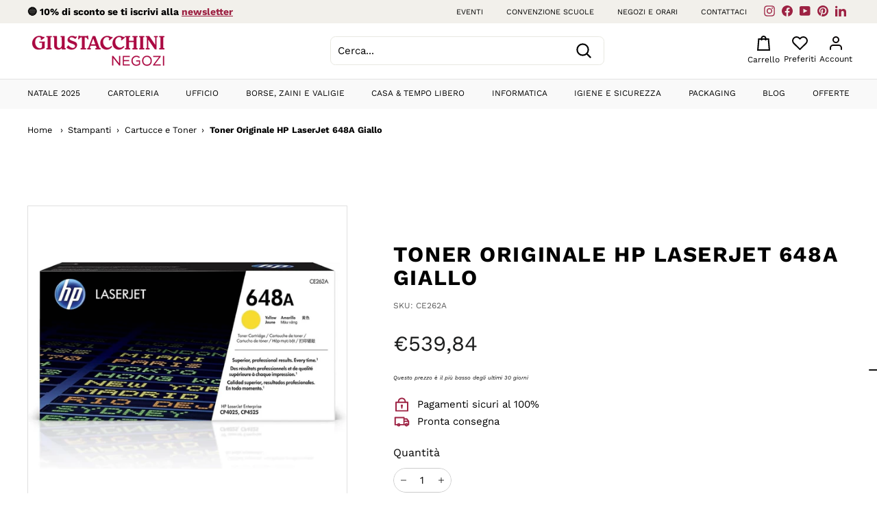

--- FILE ---
content_type: text/html; charset=utf-8
request_url: https://negozi.giustacchini.it/collections/vendors?view=vendor-ajax&q=HP%20Inc
body_size: 1628
content:


<div
  class="grid-item grid-product "
  data-product-handle="cart-stampa-x-lj1010-12-15-2-pezzi"
  data-product-id="8416357810524"
  data-product-name="Bi-Pack Toner Originale HP 12A Nero"
  data-product-price="262.29"
  data-product-url="https://negozi.giustacchini.it/products/cart-stampa-x-lj1010-12-15-2-pezzi"
>
<!--bsbs label tags-->
  
<!--bsbs label tags--><div class="grid-product__actions">
<button
              type="button"
              class="text-link quick-add-btn js-quick-add-btn"
              title="Aggiungi al carrello"
              tabindex="-1"
              data-id="46718146412892"
              onclick="quickAddBtn(this)"
            >
              <span class="btn btn--circle btn--icon">
                <svg
                  id="shopping-cart_7_"
                  data-name="shopping-cart (7)"
                  xmlns="http://www.w3.org/2000/svg"
                  width="16.262"
                  height="16"
                  viewBox="0 0 16.262 16"
                >
                  <circle id="Ellisse_121" data-name="Ellisse 121" cx="1" cy="1" r="1" transform="translate(5 13)" fill="none" stroke="#fdfafa" stroke-linecap="round" stroke-linejoin="round" stroke-width="2"/>
                  <circle id="Ellisse_122" data-name="Ellisse 122" cx="1" cy="1" r="1" transform="translate(12 13)" fill="none" stroke="#fdfafa" stroke-linecap="round" stroke-linejoin="round" stroke-width="2"/>
                  <path id="Tracciato_321" data-name="Tracciato 321" d="M1,1H3.593L5.33,7.764a1.265,1.265,0,0,0,1.3.813h6.3a1.265,1.265,0,0,0,1.3-.813l1.037-4.238H4.241" fill="none" stroke="#fdfafa" stroke-linecap="round" stroke-linejoin="round" stroke-width="2"/>
                </svg>
                <span class="icon__fallback-text">Aggiungi al carrello</span>
              </span>
            </button></div><div class="grid-item__content"><a
      href="/products/cart-stampa-x-lj1010-12-15-2-pezzi"
      class="grid-item__link"
    >
      <div class="grid-product__image-wrap"><div
            class="grid__image-ratio grid__image-ratio--square"
          >
            <img
              class="lazyload"
              data-src="//negozi.giustacchini.it/cdn/shop/files/71B813_2zGL._AC_SL1500_{width}x.jpg?v=1705596685"
              data-widths="[160, 200, 280, 360, 540, 720, 900]"
              data-aspectratio="2.152080344332855"
              data-sizes="auto"
              alt=""
            >
            <noscript>
              <img
                class="grid-product__image lazyloaded"
                src="//negozi.giustacchini.it/cdn/shop/files/71B813_2zGL._AC_SL1500_400x.jpg?v=1705596685"
                alt=""
              >
            </noscript>
          </div><div class="grid-product__secondary-image small--hide"><img
              class="lazyload"
              data-src="//negozi.giustacchini.it/cdn/shop/files/81GmX3UF80L._AC_SL1500_713f94c6-456d-440a-9646-e8b99d1209c7_{width}x.jpg?v=1705596688"
              data-widths="[360, 540, 720, 1000]"
              data-aspectratio="1.0"
              data-sizes="auto"
              alt=""
            >
          </div></div>

      <div class="grid-item__meta">
        <div class="grid-item__meta-main"><div class="grid-product__title">Bi-Pack Toner Originale HP 12A Nero</div></div>
        <div class="grid-item__meta-secondary">
          <div class="grid-product__price"><span class="grid-product__price--current"><span aria-hidden="true">€262,29</span>
<span class="visually-hidden">€262,29</span>
</span></div></div>
      </div>
    </a>
  </div>
</div>
<div
  class="grid-item grid-product "
  data-product-handle="clt-p404b-els-toner"
  data-product-id="8669749248348"
  data-product-name="Bi-Pack Toner Originale HP P404B Nero"
  data-product-price="94.38"
  data-product-url="https://negozi.giustacchini.it/products/clt-p404b-els-toner"
>
<!--bsbs label tags-->
  
<!--bsbs label tags--><div class="grid-product__actions">
<button
              type="button"
              class="text-link quick-add-btn js-quick-add-btn"
              title="Aggiungi al carrello"
              tabindex="-1"
              data-id="47440213868892"
              onclick="quickAddBtn(this)"
            >
              <span class="btn btn--circle btn--icon">
                <svg
                  id="shopping-cart_7_"
                  data-name="shopping-cart (7)"
                  xmlns="http://www.w3.org/2000/svg"
                  width="16.262"
                  height="16"
                  viewBox="0 0 16.262 16"
                >
                  <circle id="Ellisse_121" data-name="Ellisse 121" cx="1" cy="1" r="1" transform="translate(5 13)" fill="none" stroke="#fdfafa" stroke-linecap="round" stroke-linejoin="round" stroke-width="2"/>
                  <circle id="Ellisse_122" data-name="Ellisse 122" cx="1" cy="1" r="1" transform="translate(12 13)" fill="none" stroke="#fdfafa" stroke-linecap="round" stroke-linejoin="round" stroke-width="2"/>
                  <path id="Tracciato_321" data-name="Tracciato 321" d="M1,1H3.593L5.33,7.764a1.265,1.265,0,0,0,1.3.813h6.3a1.265,1.265,0,0,0,1.3-.813l1.037-4.238H4.241" fill="none" stroke="#fdfafa" stroke-linecap="round" stroke-linejoin="round" stroke-width="2"/>
                </svg>
                <span class="icon__fallback-text">Aggiungi al carrello</span>
              </span>
            </button></div><div class="grid-item__content"><a
      href="/products/clt-p404b-els-toner"
      class="grid-item__link"
    >
      <div class="grid-product__image-wrap"><div
            class="grid__image-ratio grid__image-ratio--square"
          >
            <img
              class="lazyload"
              data-src="//negozi.giustacchini.it/cdn/shop/files/Screenshot2024-04-10144948_{width}x.png?v=1712753374"
              data-widths="[160, 200, 280, 360, 540, 720, 900]"
              data-aspectratio="1.3123659756969264"
              data-sizes="auto"
              alt=""
            >
            <noscript>
              <img
                class="grid-product__image lazyloaded"
                src="//negozi.giustacchini.it/cdn/shop/files/Screenshot2024-04-10144948_400x.png?v=1712753374"
                alt=""
              >
            </noscript>
          </div><div class="grid-product__secondary-image small--hide"><img
              class="lazyload"
              data-src="//negozi.giustacchini.it/cdn/shop/files/81LA_XUQzmL._AC_SL1500_c11f0f34-6aac-4025-817a-8d660680402c_{width}x.jpg?v=1712753614"
              data-widths="[360, 540, 720, 1000]"
              data-aspectratio="1.0"
              data-sizes="auto"
              alt=""
            >
          </div></div>

      <div class="grid-item__meta">
        <div class="grid-item__meta-main"><div class="grid-product__title">Bi-Pack Toner Originale HP P404B Nero</div></div>
        <div class="grid-item__meta-secondary">
          <div class="grid-product__price"><span class="grid-product__price--current"><span aria-hidden="true">€94,38</span>
<span class="visually-hidden">€94,38</span>
</span></div></div>
      </div>
    </a>
  </div>
</div>
<div
  class="grid-item grid-product "
  data-product-handle="carta-hp-photo-everyday-a4-g200-ff100-q2510a"
  data-product-id="7268007903404"
  data-product-name="Carta Hp Photo Everyday A4 G200 Ff100 Q2510A"
  data-product-price="31.90"
  data-product-url="https://negozi.giustacchini.it/products/carta-hp-photo-everyday-a4-g200-ff100-q2510a"
>
<!--bsbs label tags-->
  
<!--bsbs label tags--><div class="grid-product__actions">
<button
              type="button"
              class="text-link quick-add-btn js-quick-add-btn"
              title="Aggiungi al carrello"
              tabindex="-1"
              data-id="41534787879084"
              onclick="quickAddBtn(this)"
            >
              <span class="btn btn--circle btn--icon">
                <svg
                  id="shopping-cart_7_"
                  data-name="shopping-cart (7)"
                  xmlns="http://www.w3.org/2000/svg"
                  width="16.262"
                  height="16"
                  viewBox="0 0 16.262 16"
                >
                  <circle id="Ellisse_121" data-name="Ellisse 121" cx="1" cy="1" r="1" transform="translate(5 13)" fill="none" stroke="#fdfafa" stroke-linecap="round" stroke-linejoin="round" stroke-width="2"/>
                  <circle id="Ellisse_122" data-name="Ellisse 122" cx="1" cy="1" r="1" transform="translate(12 13)" fill="none" stroke="#fdfafa" stroke-linecap="round" stroke-linejoin="round" stroke-width="2"/>
                  <path id="Tracciato_321" data-name="Tracciato 321" d="M1,1H3.593L5.33,7.764a1.265,1.265,0,0,0,1.3.813h6.3a1.265,1.265,0,0,0,1.3-.813l1.037-4.238H4.241" fill="none" stroke="#fdfafa" stroke-linecap="round" stroke-linejoin="round" stroke-width="2"/>
                </svg>
                <span class="icon__fallback-text">Aggiungi al carrello</span>
              </span>
            </button></div><div class="grid-item__content"><a
      href="/products/carta-hp-photo-everyday-a4-g200-ff100-q2510a"
      class="grid-item__link"
    >
      <div class="grid-product__image-wrap"><div
            class="grid__image-ratio grid__image-ratio--square"
          >
            <img
              class="lazyload"
              data-src="//negozi.giustacchini.it/cdn/shop/products/04954300_d013fc2d-9398-4f40-bb59-5328d6958d56_{width}x.jpg?v=1660953707"
              data-widths="[160, 200, 280, 360, 540, 720, 900]"
              data-aspectratio="1.0"
              data-sizes="auto"
              alt=""
            >
            <noscript>
              <img
                class="grid-product__image lazyloaded"
                src="//negozi.giustacchini.it/cdn/shop/products/04954300_d013fc2d-9398-4f40-bb59-5328d6958d56_400x.jpg?v=1660953707"
                alt=""
              >
            </noscript>
          </div></div>

      <div class="grid-item__meta">
        <div class="grid-item__meta-main"><div class="grid-product__title">Carta Hp Photo Everyday A4 G200 Ff100 Q2510A</div></div>
        <div class="grid-item__meta-secondary">
          <div class="grid-product__price"><span class="grid-product__price--current"><span aria-hidden="true">€31,90</span>
<span class="visually-hidden">€31,90</span>
</span></div></div>
      </div>
    </a>
  </div>
</div>
<div
  class="grid-item grid-product "
  data-product-handle="carta-hp-photo-glossy-13x18-g250-ff50-q8696a"
  data-product-id="7267954720940"
  data-product-name="Carta Hp Photo Glossy 13X18 G250  Ff50 Q8696A"
  data-product-price="9.90"
  data-product-url="https://negozi.giustacchini.it/products/carta-hp-photo-glossy-13x18-g250-ff50-q8696a"
>
<!--bsbs label tags-->
  
<!--bsbs label tags--><div class="grid-product__actions">
<button
              type="button"
              class="text-link quick-add-btn js-quick-add-btn"
              title="Aggiungi al carrello"
              tabindex="-1"
              data-id="41534708121772"
              onclick="quickAddBtn(this)"
            >
              <span class="btn btn--circle btn--icon">
                <svg
                  id="shopping-cart_7_"
                  data-name="shopping-cart (7)"
                  xmlns="http://www.w3.org/2000/svg"
                  width="16.262"
                  height="16"
                  viewBox="0 0 16.262 16"
                >
                  <circle id="Ellisse_121" data-name="Ellisse 121" cx="1" cy="1" r="1" transform="translate(5 13)" fill="none" stroke="#fdfafa" stroke-linecap="round" stroke-linejoin="round" stroke-width="2"/>
                  <circle id="Ellisse_122" data-name="Ellisse 122" cx="1" cy="1" r="1" transform="translate(12 13)" fill="none" stroke="#fdfafa" stroke-linecap="round" stroke-linejoin="round" stroke-width="2"/>
                  <path id="Tracciato_321" data-name="Tracciato 321" d="M1,1H3.593L5.33,7.764a1.265,1.265,0,0,0,1.3.813h6.3a1.265,1.265,0,0,0,1.3-.813l1.037-4.238H4.241" fill="none" stroke="#fdfafa" stroke-linecap="round" stroke-linejoin="round" stroke-width="2"/>
                </svg>
                <span class="icon__fallback-text">Aggiungi al carrello</span>
              </span>
            </button></div><div class="grid-item__content"><a
      href="/products/carta-hp-photo-glossy-13x18-g250-ff50-q8696a"
      class="grid-item__link"
    >
      <div class="grid-product__image-wrap"><div
            class="grid__image-ratio grid__image-ratio--square"
          >
            <img
              class="lazyload"
              data-src="//negozi.giustacchini.it/cdn/shop/products/10058000_85e09ce8-871e-45df-b865-ec7b3fa79624_{width}x.jpg?v=1660951463"
              data-widths="[160, 200, 280, 360, 540, 720, 900]"
              data-aspectratio="1.0"
              data-sizes="auto"
              alt=""
            >
            <noscript>
              <img
                class="grid-product__image lazyloaded"
                src="//negozi.giustacchini.it/cdn/shop/products/10058000_85e09ce8-871e-45df-b865-ec7b3fa79624_400x.jpg?v=1660951463"
                alt=""
              >
            </noscript>
          </div></div>

      <div class="grid-item__meta">
        <div class="grid-item__meta-main"><div class="grid-product__title">Carta Hp Photo Glossy 13X18 G250  Ff50 Q8696A</div></div>
        <div class="grid-item__meta-secondary">
          <div class="grid-product__price"><span class="grid-product__price--current"><span aria-hidden="true">€9,90</span>
<span class="visually-hidden">€9,90</span>
</span></div></div>
      </div>
    </a>
  </div>
</div>
<div
  class="grid-item grid-product "
  data-product-handle="carta-hp-photo-glossy-a4-g250-ff25-q5456a"
  data-product-id="7268008231084"
  data-product-name="Carta Hp Photo Glossy A4 G250 Ff25 Q5456A"
  data-product-price="19.90"
  data-product-url="https://negozi.giustacchini.it/products/carta-hp-photo-glossy-a4-g250-ff25-q5456a"
>
<!--bsbs label tags-->
  
<!--bsbs label tags--><div class="grid-product__actions">
<button
              type="button"
              class="text-link quick-add-btn js-quick-add-btn"
              title="Aggiungi al carrello"
              tabindex="-1"
              data-id="41534788403372"
              onclick="quickAddBtn(this)"
            >
              <span class="btn btn--circle btn--icon">
                <svg
                  id="shopping-cart_7_"
                  data-name="shopping-cart (7)"
                  xmlns="http://www.w3.org/2000/svg"
                  width="16.262"
                  height="16"
                  viewBox="0 0 16.262 16"
                >
                  <circle id="Ellisse_121" data-name="Ellisse 121" cx="1" cy="1" r="1" transform="translate(5 13)" fill="none" stroke="#fdfafa" stroke-linecap="round" stroke-linejoin="round" stroke-width="2"/>
                  <circle id="Ellisse_122" data-name="Ellisse 122" cx="1" cy="1" r="1" transform="translate(12 13)" fill="none" stroke="#fdfafa" stroke-linecap="round" stroke-linejoin="round" stroke-width="2"/>
                  <path id="Tracciato_321" data-name="Tracciato 321" d="M1,1H3.593L5.33,7.764a1.265,1.265,0,0,0,1.3.813h6.3a1.265,1.265,0,0,0,1.3-.813l1.037-4.238H4.241" fill="none" stroke="#fdfafa" stroke-linecap="round" stroke-linejoin="round" stroke-width="2"/>
                </svg>
                <span class="icon__fallback-text">Aggiungi al carrello</span>
              </span>
            </button></div><div class="grid-item__content"><a
      href="/products/carta-hp-photo-glossy-a4-g250-ff25-q5456a"
      class="grid-item__link"
    >
      <div class="grid-product__image-wrap"><div
            class="grid__image-ratio grid__image-ratio--square"
          >
            <img
              class="lazyload"
              data-src="//negozi.giustacchini.it/cdn/shop/products/04781500_b32f8a66-543a-4d05-907f-3c11999e4b54_{width}x.jpg?v=1660953718"
              data-widths="[160, 200, 280, 360, 540, 720, 900]"
              data-aspectratio="1.0"
              data-sizes="auto"
              alt=""
            >
            <noscript>
              <img
                class="grid-product__image lazyloaded"
                src="//negozi.giustacchini.it/cdn/shop/products/04781500_b32f8a66-543a-4d05-907f-3c11999e4b54_400x.jpg?v=1660953718"
                alt=""
              >
            </noscript>
          </div></div>

      <div class="grid-item__meta">
        <div class="grid-item__meta-main"><div class="grid-product__title">Carta Hp Photo Glossy A4 G250 Ff25 Q5456A</div></div>
        <div class="grid-item__meta-secondary">
          <div class="grid-product__price"><span class="grid-product__price--current"><span aria-hidden="true">€19,90</span>
<span class="visually-hidden">€19,90</span>
</span></div></div>
      </div>
    </a>
  </div>
</div>
<div
  class="grid-item grid-product "
  data-product-handle="cartuccia-manutenzione-designjet761"
  data-product-id="8416338084188"
  data-product-name="Cartuccia di Manutenzione Originale HP DesignJet 761"
  data-product-price="136.02"
  data-product-url="https://negozi.giustacchini.it/products/cartuccia-manutenzione-designjet761"
>
<!--bsbs label tags-->
  
<!--bsbs label tags--><div class="grid-product__actions">
<button
              type="button"
              class="text-link quick-add-btn js-quick-add-btn"
              title="Aggiungi al carrello"
              tabindex="-1"
              data-id="46718118003036"
              onclick="quickAddBtn(this)"
            >
              <span class="btn btn--circle btn--icon">
                <svg
                  id="shopping-cart_7_"
                  data-name="shopping-cart (7)"
                  xmlns="http://www.w3.org/2000/svg"
                  width="16.262"
                  height="16"
                  viewBox="0 0 16.262 16"
                >
                  <circle id="Ellisse_121" data-name="Ellisse 121" cx="1" cy="1" r="1" transform="translate(5 13)" fill="none" stroke="#fdfafa" stroke-linecap="round" stroke-linejoin="round" stroke-width="2"/>
                  <circle id="Ellisse_122" data-name="Ellisse 122" cx="1" cy="1" r="1" transform="translate(12 13)" fill="none" stroke="#fdfafa" stroke-linecap="round" stroke-linejoin="round" stroke-width="2"/>
                  <path id="Tracciato_321" data-name="Tracciato 321" d="M1,1H3.593L5.33,7.764a1.265,1.265,0,0,0,1.3.813h6.3a1.265,1.265,0,0,0,1.3-.813l1.037-4.238H4.241" fill="none" stroke="#fdfafa" stroke-linecap="round" stroke-linejoin="round" stroke-width="2"/>
                </svg>
                <span class="icon__fallback-text">Aggiungi al carrello</span>
              </span>
            </button></div><div class="grid-item__content"><a
      href="/products/cartuccia-manutenzione-designjet761"
      class="grid-item__link"
    >
      <div class="grid-product__image-wrap"><div
            class="grid__image-ratio grid__image-ratio--square"
          >
            <img
              class="lazyload"
              data-src="//negozi.giustacchini.it/cdn/shop/files/CH644A_{width}x.jpg?v=1707386066"
              data-widths="[160, 200, 280, 360, 540, 720, 900]"
              data-aspectratio="0.760347129506008"
              data-sizes="auto"
              alt=""
            >
            <noscript>
              <img
                class="grid-product__image lazyloaded"
                src="//negozi.giustacchini.it/cdn/shop/files/CH644A_400x.jpg?v=1707386066"
                alt=""
              >
            </noscript>
          </div><div class="grid-product__secondary-image small--hide"><img
              class="lazyload"
              data-src="//negozi.giustacchini.it/cdn/shop/files/Q5949X_2_93d581fb-d88d-40b0-ae0b-2d829b66ef35_{width}x.jpg?v=1707386070"
              data-widths="[360, 540, 720, 1000]"
              data-aspectratio="1.0"
              data-sizes="auto"
              alt=""
            >
          </div></div>

      <div class="grid-item__meta">
        <div class="grid-item__meta-main"><div class="grid-product__title">Cartuccia di Manutenzione Originale HP DesignJet 761</div></div>
        <div class="grid-item__meta-secondary">
          <div class="grid-product__price"><span class="grid-product__price--current"><span aria-hidden="true">€136,02</span>
<span class="visually-hidden">€136,02</span>
</span></div></div>
      </div>
    </a>
  </div>
</div>
<div
  class="grid-item grid-product "
  data-product-handle="cartuccia-manutenzione-771"
  data-product-id="8416338051420"
  data-product-name="Cartuccia di Manutenzione Originale HP DesignJet 771"
  data-product-price="132.97"
  data-product-url="https://negozi.giustacchini.it/products/cartuccia-manutenzione-771"
>
<!--bsbs label tags-->
  
<!--bsbs label tags--><div class="grid-product__actions">
<button
              type="button"
              class="text-link quick-add-btn js-quick-add-btn"
              title="Aggiungi al carrello"
              tabindex="-1"
              data-id="46718117970268"
              onclick="quickAddBtn(this)"
            >
              <span class="btn btn--circle btn--icon">
                <svg
                  id="shopping-cart_7_"
                  data-name="shopping-cart (7)"
                  xmlns="http://www.w3.org/2000/svg"
                  width="16.262"
                  height="16"
                  viewBox="0 0 16.262 16"
                >
                  <circle id="Ellisse_121" data-name="Ellisse 121" cx="1" cy="1" r="1" transform="translate(5 13)" fill="none" stroke="#fdfafa" stroke-linecap="round" stroke-linejoin="round" stroke-width="2"/>
                  <circle id="Ellisse_122" data-name="Ellisse 122" cx="1" cy="1" r="1" transform="translate(12 13)" fill="none" stroke="#fdfafa" stroke-linecap="round" stroke-linejoin="round" stroke-width="2"/>
                  <path id="Tracciato_321" data-name="Tracciato 321" d="M1,1H3.593L5.33,7.764a1.265,1.265,0,0,0,1.3.813h6.3a1.265,1.265,0,0,0,1.3-.813l1.037-4.238H4.241" fill="none" stroke="#fdfafa" stroke-linecap="round" stroke-linejoin="round" stroke-width="2"/>
                </svg>
                <span class="icon__fallback-text">Aggiungi al carrello</span>
              </span>
            </button></div><div class="grid-item__content"><a
      href="/products/cartuccia-manutenzione-771"
      class="grid-item__link"
    >
      <div class="grid-product__image-wrap"><div
            class="grid__image-ratio grid__image-ratio--square"
          >
            <img
              class="lazyload"
              data-src="//negozi.giustacchini.it/cdn/shop/products/CH644A-20230531010000_1_{width}x.jpg?v=1685494802"
              data-widths="[160, 200, 280, 360, 540, 720, 900]"
              data-aspectratio="1.0"
              data-sizes="auto"
              alt=""
            >
            <noscript>
              <img
                class="grid-product__image lazyloaded"
                src="//negozi.giustacchini.it/cdn/shop/products/CH644A-20230531010000_1_400x.jpg?v=1685494802"
                alt=""
              >
            </noscript>
          </div><div class="grid-product__secondary-image small--hide"><img
              class="lazyload"
              data-src="//negozi.giustacchini.it/cdn/shop/files/1_e7bd146d-debc-4661-9285-4fc6c749c380_{width}x.jpg?v=1721658257"
              data-widths="[360, 540, 720, 1000]"
              data-aspectratio="1.0"
              data-sizes="auto"
              alt=""
            >
          </div></div>

      <div class="grid-item__meta">
        <div class="grid-item__meta-main"><div class="grid-product__title">Cartuccia di Manutenzione Originale HP DesignJet 771</div></div>
        <div class="grid-item__meta-secondary">
          <div class="grid-product__price"><span class="grid-product__price--current"><span aria-hidden="true">€132,97</span>
<span class="visually-hidden">€132,97</span>
</span></div></div>
      </div>
    </a>
  </div>
</div>
